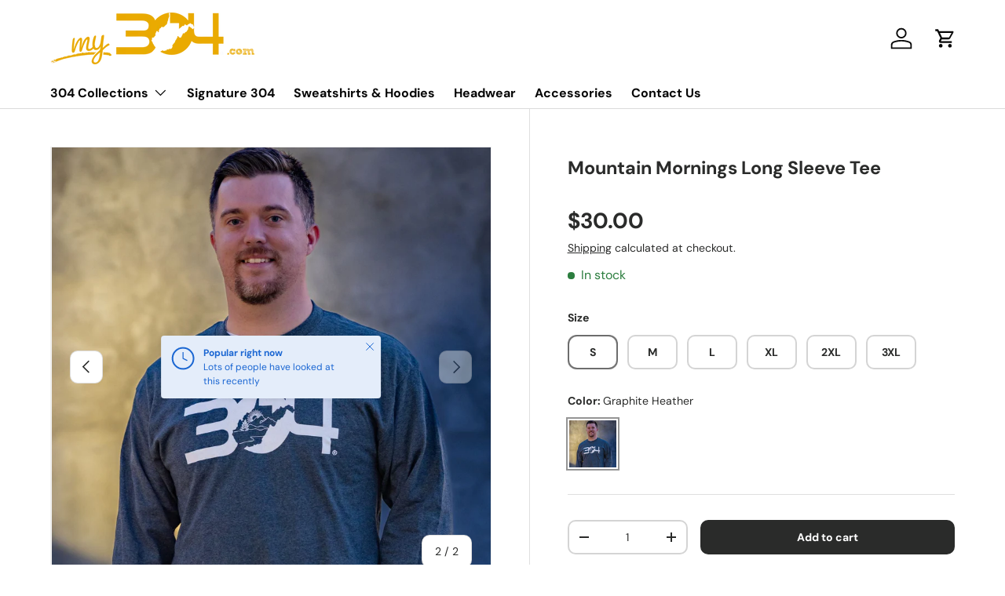

--- FILE ---
content_type: text/css
request_url: https://304tees.com/cdn/shop/t/34/assets/swatches.css?v=124184738889829040461753040838
body_size: -537
content:
@charset "UTF-8";

[data-swatch="navy"] { --swatch-color:#2d3a4b}[data-swatch="green"] { --swatch-color:#58b89a}[data-swatch="graphite heather"] { --swatch-color:#656971}[data-swatch="heather navy"] { --swatch-color:#484340}[data-swatch="heather green"] { --swatch-color:#849287}[data-swatch="heather amber"] { --swatch-color:#de7e29}[data-swatch="vintage white"] { --swatch-color:#ffffff}

